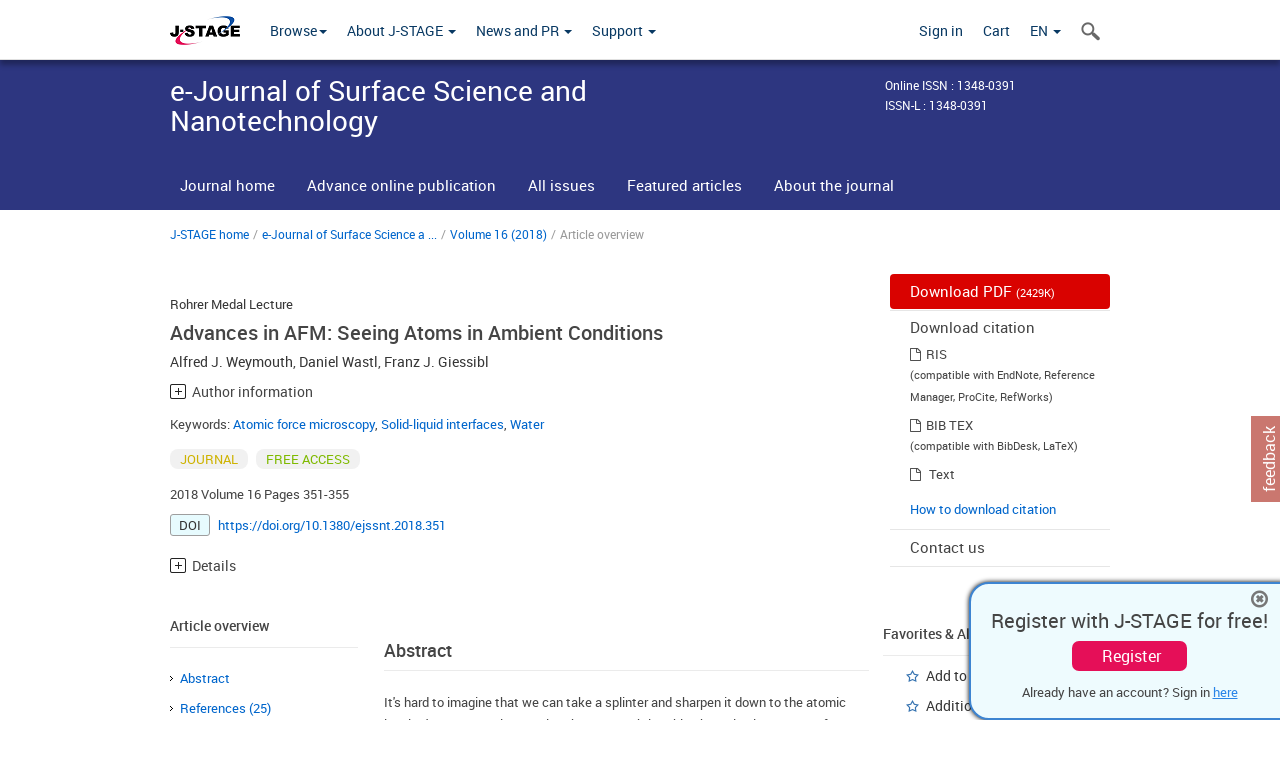

--- FILE ---
content_type: text/html;charset=utf-8
request_url: https://www.jstage.jst.go.jp/article/ejssnt/16/0/16_351/_article/_tab/-char/en?cdstat=&nologrec=&tabId=INYUBNKN&revision=&_=1768870895094
body_size: 11149
content:
	<ul id="article-overview-references-list">


		<li>
					<a class="bluelink-style" href="https://jlc.jst.go.jp/DN/JALC/00151571251?type=list&lang=en&from=J-STAGE&dispptn=1" target="blank" rel="noopener noreferrer">
		<span class="reference-num-txt" style="word-wrap:break-word">[1] G. Binnig, C. F. Quate, and C. Gerber, Phys. Rev. Lett. <b>56</b>, 930 (1986). https://doi.org/10.1103/PhysRevLett.56.930</span>
					</a>
		<div class="clearfix"></div>
		</li>
		<br>


		<li>
					<a class="bluelink-style" href="https://jlc.jst.go.jp/DN/JLC/20046540629?type=list&lang=en&from=J-STAGE&dispptn=1" target="blank" rel="noopener noreferrer">
		<span class="reference-num-txt" style="word-wrap:break-word">[2] Y. F. Dufr&ecirc;ne, T. Ando, R. Garcia, D. Alsteens, D. Martinez-Martin, A. Engel, C. Gerber, and D. J. M&uuml;ller, Nat. Nanotechnol. <b>12</b>, 295 (2017). http://doi.org/10.1038/nnano.2017.45</span>
					</a>
		<div class="clearfix"></div>
		</li>
		<br>


		<li>
					<a class="bluelink-style" href="https://jlc.jst.go.jp/DN/JALC/00150997328?type=list&lang=en&from=J-STAGE&dispptn=1" target="blank" rel="noopener noreferrer">
		<span class="reference-num-txt" style="word-wrap:break-word">[3] F. Ohnesorge and G. Binnig, Science <b>260</b>, 1451 (1993). https://doi.org/10.1126/science.260.5113.1451</span>
					</a>
		<div class="clearfix"></div>
		</li>
		<br>


		<li>
					<a class="bluelink-style" href="https://jlc.jst.go.jp/DN/JALC/00272692934?type=list&lang=en&from=J-STAGE&dispptn=1" target="blank" rel="noopener noreferrer">
		<span class="reference-num-txt" style="word-wrap:break-word">[4] T. Fukuma, K. Kobayashi, K. Matsushige, and H. Yamada, Appl. Phys. Lett. <b>87</b>, 034101 (2005). https://doi.org/10.1063/1.1999856</span>
					</a>
		<div class="clearfix"></div>
		</li>
		<br>


		<li>
					<a class="bluelink-style" href="https://jlc.jst.go.jp/DN/JALC/00058711231?type=list&lang=en&from=J-STAGE&dispptn=1" target="blank" rel="noopener noreferrer">
		<span class="reference-num-txt" style="word-wrap:break-word">[5] F. J. Giessibl, Appl. Phys. Lett. <b>73</b>, 3956 (1999). https://doi.org/10.1063/1.122948</span>
					</a>
		<div class="clearfix"></div>
		</li>
		<br>


		<li>
					<a class="bluelink-style" href="https://jlc.jst.go.jp/DN/JALC/00338444231?type=list&lang=en&from=J-STAGE&dispptn=1" target="blank" rel="noopener noreferrer">
		<span class="reference-num-txt" style="word-wrap:break-word">[6] L. Gross, F. Mohn, N. Moll, P. Liljeroth, and G. Meyer, Science <b>325</b>, 1110 (2009). https://doi.org/10.1126/science.1176210</span>
					</a>
		<div class="clearfix"></div>
		</li>
		<br>


		<li>
					<a class="bluelink-style" href="https://jlc.jst.go.jp/DN/JLC/20011367312?type=list&lang=en&from=J-STAGE&dispptn=1" target="blank" rel="noopener noreferrer">
		<span class="reference-num-txt" style="word-wrap:break-word">[7] M. Emmrich, F. Huber, F. Pielmeier, J. Welker, T. Hofmann, M. Schneiderbauer, D. Meuer, S. Polesya, S. Mankovsky, D. Kodderitzsch, H. Ebert, and F. J. Giessibl, Science <b>348</b>, 308 (2015). https://doi.org/10.1126/science.aaa5329</span>
					</a>
		<div class="clearfix"></div>
		</li>
		<br>


		<li>
					<a class="bluelink-style" href="https://jlc.jst.go.jp/DN/JALC/70008513994?type=list&lang=en&from=J-STAGE&dispptn=1" target="blank" rel="noopener noreferrer">
		<span class="reference-num-txt" style="word-wrap:break-word">[8] T. Ichii, M. Fujimura, M. Negami, K. Murase, and H. Sugimura, Jpn. J. Appl. Phys. <b>51</b>, 08KB08 (2012). https://doi.org/10.1143/JJAP.51.08KB08</span>
					</a>
		<div class="clearfix"></div>
		</li>
		<br>


		<li>
					<a class="bluelink-style" href="https://jlc.jst.go.jp/DN/JALC/10023555418?type=list&lang=en&from=J-STAGE&dispptn=1" target="blank" rel="noopener noreferrer">
		<span class="reference-num-txt" style="word-wrap:break-word">[9] D. S. Wastl, A. J. Weymouth, and F. J. Giessibl, Phys. Rev. B <b>87</b>, 245415 (2013). https://doi.org/10.1103/PhysRevB.87.245415</span>
					</a>
		<div class="clearfix"></div>
		</li>
		<br>


		<li>
					<a class="bluelink-style" href="https://jlc.jst.go.jp/DN/JALC/10037202223?type=list&lang=en&from=J-STAGE&dispptn=1" target="blank" rel="noopener noreferrer">
		<span class="reference-num-txt" style="word-wrap:break-word">[10] D. S. Wastl, A. J. Weymouth, and F. J. Giessibl, ACS Nano <b>8</b>, 5233 (2014). https://doi.org/10.1021/nn501696q</span>
					</a>
		<div class="clearfix"></div>
		</li>
		<br>


		<li>
					<a class="bluelink-style" href="https://jlc.jst.go.jp/DN/JLC/20011507398?type=list&lang=en&from=J-STAGE&dispptn=1" target="blank" rel="noopener noreferrer">
		<span class="reference-num-txt" style="word-wrap:break-word">[11] D. S. Wastl, M. Judmann, A. J. Weymouth, and F. J. Giessibl, ACS Nano <b>9</b>, 3858 (2015). https://doi.org/10.1021/acsnano.5b01549</span>
					</a>
		<div class="clearfix"></div>
		</li>
		<br>


		<li>
					<a class="bluelink-style" href="https://jlc.jst.go.jp/DN/JALC/00007468049?type=list&lang=en&from=J-STAGE&dispptn=1" target="blank" rel="noopener noreferrer">
		<span class="reference-num-txt" style="word-wrap:break-word">[12] T. R. Albrecht, P. Gr&uuml;tter,D. Horne, and D. Rugar, J. Appl. Phys. <b>69</b>, 668 (1991). https://doi.org/10.1063/1.347347</span>
					</a>
		<div class="clearfix"></div>
		</li>
		<br>


		<li>
					<a class="bluelink-style" href="https://jlc.jst.go.jp/DN/JLC/20057621959?type=list&lang=en&from=J-STAGE&dispptn=1" target="blank" rel="noopener noreferrer">
		<span class="reference-num-txt" style="word-wrap:break-word">[13] F. Huber and F. J. Giessibl, Rev. Sci. Instrum. <b>88</b>, 073702 (2017). https://doi.org/10.1063/1.4993737</span>
					</a>
		<div class="clearfix"></div>
		</li>
		<br>


		<li>
					<a class="bluelink-style" href="https://jlc.jst.go.jp/DN/JALC/00380521621?type=list&lang=en&from=J-STAGE&dispptn=1" target="blank" rel="noopener noreferrer">
		<span class="reference-num-txt" style="word-wrap:break-word">[14] E. Wutscher and F. J. Giessibl, Rev. Sci. Instrum. <b>82</b>, 093703 (2011). https://doi.org/10.1063/1.3633950</span>
					</a>
		<div class="clearfix"></div>
		</li>
		<br>


		<li>
					<a class="bluelink-style" href="https://jlc.jst.go.jp/DN/JALC/00067549603?type=list&lang=en&from=J-STAGE&dispptn=1" target="blank" rel="noopener noreferrer">
		<span class="reference-num-txt" style="word-wrap:break-word">[15] D. Sedin and K. Rowlen, Anal. Chem. <b>72</b>, 2183 (2000). https://doi.org/10.1021/ac991198c</span>
					</a>
		<div class="clearfix"></div>
		</li>
		<br>


		<li>
					<a class="bluelink-style" href="https://jlc.jst.go.jp/DN/JALC/00116321280?type=list&lang=en&from=J-STAGE&dispptn=1" target="blank" rel="noopener noreferrer">
		<span class="reference-num-txt" style="word-wrap:break-word">[16] M. Luna, F. Rieutord, N. A. Melman, Q. Dai, and M. Salmeron, J. Phys. Chem. A <b>102</b>, 6793 (1998). https://doi.org/10.1021/jp9820875</span>
					</a>
		<div class="clearfix"></div>
		</li>
		<br>


		<li>
					<a class="bluelink-style" href="https://jlc.jst.go.jp/DN/JALC/00232725368?type=list&lang=en&from=J-STAGE&dispptn=1" target="blank" rel="noopener noreferrer">
		<span class="reference-num-txt" style="word-wrap:break-word">[17] F. J. Giessibl, Rev. Mod. Phys. <b>75</b>, 949 (2003). https://doi.org/10.1103/RevModPhys.75.949</span>
					</a>
		<div class="clearfix"></div>
		</li>
		<br>


		<li>
				<span class="reference-num-txt" style="word-wrap:break-word">[18] F. J. Giessibl, in: <i>Noncontact Atomic Force Microscopy, </i>Vol. 2, edited by S. Morita, R. Wiesendanger, and F. J. Giessibl (Springer-Verlag, Berlin, Heidelberg, 2009) p. 121.</span>
				<div class="clearfix"></div>
		</li>
		<br>


		<li>
					<a class="bluelink-style" href="https://jlc.jst.go.jp/DN/JALC/00016031746?type=list&lang=en&from=J-STAGE&dispptn=1" target="blank" rel="noopener noreferrer">
		<span class="reference-num-txt" style="word-wrap:break-word">[19] F. J. Giessibl, Phys. Rev. B <b>45</b>, 13815(R) (1992). https://doi.org/10.1103/PhysRevB.45.13815</span>
					</a>
		<div class="clearfix"></div>
		</li>
		<br>


		<li>
					<a class="bluelink-style" href="https://jlc.jst.go.jp/DN/JALC/00198403300?type=list&lang=en&from=J-STAGE&dispptn=1" target="blank" rel="noopener noreferrer">
		<span class="reference-num-txt" style="word-wrap:break-word">[20] J. N. Israelachvili and R. M. Pashley, Nature <b>306</b>, 249 (1983). https://doi.org/10.1038/306249a0</span>
					</a>
		<div class="clearfix"></div>
		</li>
		<br>


		<li>
					<a class="bluelink-style" href="https://jlc.jst.go.jp/DN/JALC/00352016186?type=list&lang=en&from=J-STAGE&dispptn=1" target="blank" rel="noopener noreferrer">
		<span class="reference-num-txt" style="word-wrap:break-word">[21] R. C. Tung, T. Wutscher, D. Martinez-Martin, R. G. Reifenberger, F. Giessibl, and A. Raman, J. Appl. Phys. <b>107</b>, 104508 (2010). https://doi.org/10.1063/1.3407511</span>
					</a>
		<div class="clearfix"></div>
		</li>
		<br>


		<li>
					<a class="bluelink-style" href="https://jlc.jst.go.jp/DN/JLC/20027230594?type=list&lang=en&from=J-STAGE&dispptn=1" target="blank" rel="noopener noreferrer">
		<span class="reference-num-txt" style="word-wrap:break-word">[22] E. V. Gorb, N. Hosoda, C. Miksch, and S. N. Gorb, J. R. Soc. Interface <b>7</b>, 1571 (2010). https://doi.org/10.1098/rsif.2010.0081</span>
					</a>
		<div class="clearfix"></div>
		</li>
		<br>


		<li>
					<a class="bluelink-style" href="https://jlc.jst.go.jp/DN/JALC/00379332610?type=list&lang=en&from=J-STAGE&dispptn=1" target="blank" rel="noopener noreferrer">
		<span class="reference-num-txt" style="word-wrap:break-word">[23] F. Speck, J. Jobst, F. Fromm, M. Ostler, D. Waldmann, M. Hundhausen, H. B. Weber, and T. Seyller, Appl. Phys. Lett. <b>99</b>, 122106 (2011). https://doi.org/10.1063/1.3643034</span>
					</a>
		<div class="clearfix"></div>
		</li>
		<br>


		<li>
					<a class="bluelink-style" href="https://jlc.jst.go.jp/DN/JLC/20084858335?type=list&lang=en&from=J-STAGE&dispptn=1" target="blank" rel="noopener noreferrer">
		<span class="reference-num-txt" style="word-wrap:break-word">[24] F. J. Giessibl and M. Reichling, Nanotechnology <b>16</b>, S118 (2005). https://doi.org/10.1088/0957-4484/16/3/022</span>
					</a>
		<div class="clearfix"></div>
		</li>
		<br>


		<li>
				<span class="reference-num-txt" style="word-wrap:break-word">[25] K. Puerckhauer, A. J. Weymouth, K. Pfeffer, L. Kullmann, E. Mulvihill, M. P. Krahn, D. J. Mueller, and F. J. Giessibl, Sci. Rep. <b>8</b>, 9330 (2018). <a target="_blank" rel="noopener noreferrer" href="https://doi.org/10.1038/s41598-018-27608-6">https://doi.org/10.1038/s41598-018-27608-6</a></span>
				<div class="clearfix"></div>
		</li>
		<br>
	</ul>


--- FILE ---
content_type: text/html;charset=utf-8
request_url: https://www.jstage.jst.go.jp/article/ejssnt/16/0/16_351/_article/_tab/-char/en?cdstat=&nologrec=&tabId=HINYUBNKN&revision=&_=1768870895095
body_size: 2826
content:

		<p class="global-para-14">
			<a href="https://jlc.jst.go.jp/DN/JLC/20157017515?type=list&lang=en&from=J-STAGE&dispptn=1" target="_blank" rel="noopener noreferrer" class="bluelink-style">Marc Offroy, Angelina Razafitianamaharavo, Audrey Beaussart, et al. Fast automated processing of AFM PeakForce curves to evaluate spatially resolved Young modulus and stiffness of turgescent cells. RSC Advances. 2020, Vol.10, No.33, p.19258. </a>
		</p>

		<p class="global-para-14">
			<a href="https://jlc.jst.go.jp/DN/JLC/20236359765?type=list&lang=en&from=J-STAGE&dispptn=1" target="_blank" rel="noopener noreferrer" class="bluelink-style">Saima A. Sumaiya, Jun Liu, Mehmet Z. Baykara. True Atomic-Resolution Surface Imaging and Manipulation under Ambient Conditions via Conductive Atomic Force Microscopy. ACS Nano. 2022, Vol.16, No.12, p.20086. </a>
		</p>

		<p class="global-para-14">
			<a href="https://jlc.jst.go.jp/DN/JLC/20262724162?type=list&lang=en&from=J-STAGE&dispptn=1" target="_blank" rel="noopener noreferrer" class="bluelink-style">Bugrahan Guner, Simon Laflamme, Omur E. Dagdeviren. Customization of an atomic force microscope for multidimensional measurements under environmental conditions. Review of Scientific Instruments. 2023, Vol.94, No.6, </a>
		</p>

		<p class="global-para-14">
			<a href="https://jlc.jst.go.jp/DN/JLC/20285865156?type=list&lang=en&from=J-STAGE&dispptn=1" target="_blank" rel="noopener noreferrer" class="bluelink-style">Andrea Auer, Bernhard Eder, Franz J. Giessibl. Electrochemical AFM/STM with a qPlus sensor: A versatile tool to study solid-liquid interfaces. The Journal of Chemical Physics. 2023, Vol.159, No.17, </a>
		</p>

		<p class="global-para-14">
			<a href="https://jlc.jst.go.jp/DN/JLC/20338016733?type=list&lang=en&from=J-STAGE&dispptn=1" target="_blank" rel="noopener noreferrer" class="bluelink-style">Andrea Auer, Franz J. Giessibl, Julia Kunze-Liebhäuser. Combining Electrochemical Scanning Tunneling Microscopy with Force Microscopy. ACS Nano. 2025, Vol.19, No.9, p.8401. </a>
		</p>

		<p class="global-para-14">
			<a href="https://jlc.jst.go.jp/DN/JLC/20299170802?type=list&lang=en&from=J-STAGE&dispptn=1" target="_blank" rel="noopener noreferrer" class="bluelink-style">Saima A. Sumaiya, Mehmet Z. Baykara. Atomic-scale imaging and spectroscopy via scanning probe microscopy: An overview. Journal of Vacuum Science & Technology B Microelectronics and Nanometer Structures. 2023, Vol.41, No.6, </a>
		</p>
